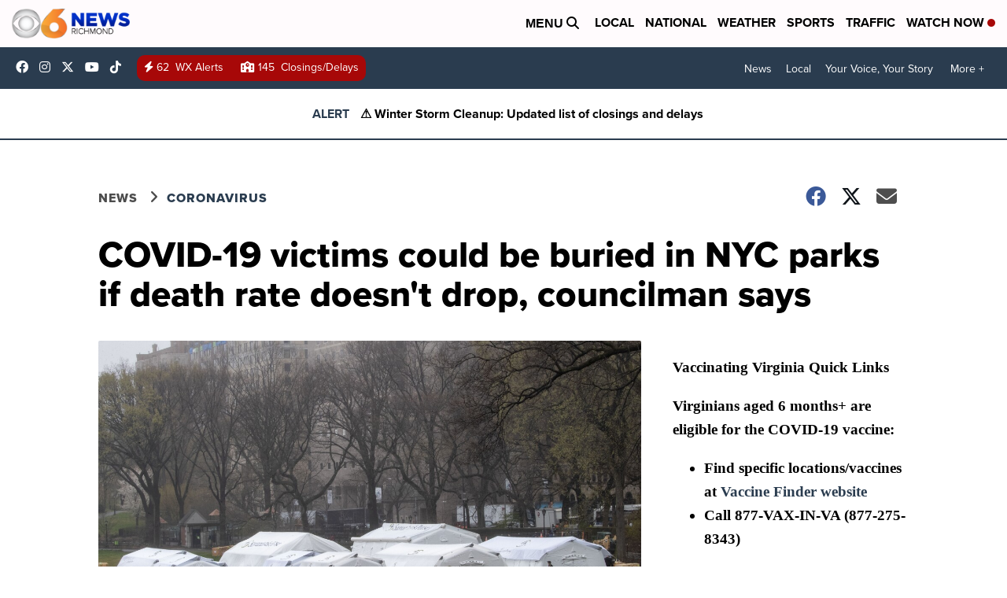

--- FILE ---
content_type: application/javascript; charset=utf-8
request_url: https://fundingchoicesmessages.google.com/f/AGSKWxUN8f4wEE-gs6NQ-Wc00qPYmGbVK6OI2sLZkzVoT73ImJZ5slauf7KOn9GRGI_IX-ST856susWLMBmAvuzY_40HQicvGaCkN8nKqhjAL5PbL7Mvvfp0BDPwd9HMKgGIjFYgUX1jsKxGV6hgvVfLtuezXe9EO7ZUOY0Q3I5WKfOnktP6niWod2dZn9xY/_/300x500_ad/waterad2./adsall./innerads./adocean.
body_size: -1283
content:
window['7c44b8fa-d3ab-4e1d-8993-8032d8849771'] = true;